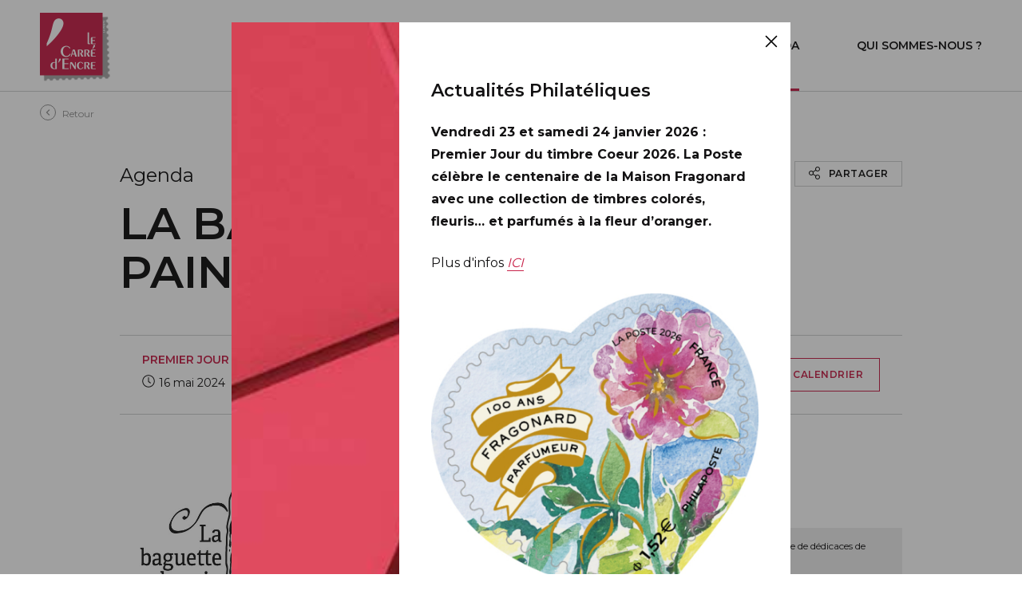

--- FILE ---
content_type: text/html; charset=UTF-8
request_url: https://www.lecarredencre.fr/agenda/la-baguette-de-pain-francaise/
body_size: 16562
content:
<!DOCTYPE html>
<html lang="fr">
<head>
	<meta charset="UTF-8">
	<meta http-equiv="X-UA-Compatible" content="IE=edge">
	<meta name="viewport" content="width=device-width, initial-scale=1.0">
	<link href="https://fonts.googleapis.com/css2?family=Montserrat:wght@400;600;700&display=swap" rel="stylesheet"> 
	<link href="https://www.lecarredencre.fr/wp-content/themes/carredencre/assets/css/style.min.css?v=5" rel="stylesheet">
	<link rel="apple-touch-icon" sizes="180x180" href="https://www.lecarredencre.fr/wp-content/themes/carredencre/assets/img/favicon/apple-touch-icon.png">
	<link rel="icon" type="image/png" sizes="32x32" href="https://www.lecarredencre.fr/wp-content/themes/carredencre/assets/img/favicon/favicon-32x32.png">
	<link rel="icon" type="image/png" sizes="16x16" href="https://www.lecarredencre.fr/wp-content/themes/carredencre/assets/img/favicon/favicon-16x16.png">
	<script type="text/javascript" src="https://www.lecarredencre.fr/wp-content/themes/carredencre/assets/js/tarteaucitron/tarteaucitron.js?v1"></script>
	<meta name='robots' content='max-image-preview:large' />
	<style>img:is([sizes="auto" i], [sizes^="auto," i]) { contain-intrinsic-size: 3000px 1500px }</style>
	<style id='classic-theme-styles-inline-css' type='text/css'>
/*! This file is auto-generated */
.wp-block-button__link{color:#fff;background-color:#32373c;border-radius:9999px;box-shadow:none;text-decoration:none;padding:calc(.667em + 2px) calc(1.333em + 2px);font-size:1.125em}.wp-block-file__button{background:#32373c;color:#fff;text-decoration:none}
</style>
<style id='global-styles-inline-css' type='text/css'>
:root{--wp--preset--aspect-ratio--square: 1;--wp--preset--aspect-ratio--4-3: 4/3;--wp--preset--aspect-ratio--3-4: 3/4;--wp--preset--aspect-ratio--3-2: 3/2;--wp--preset--aspect-ratio--2-3: 2/3;--wp--preset--aspect-ratio--16-9: 16/9;--wp--preset--aspect-ratio--9-16: 9/16;--wp--preset--color--black: #000000;--wp--preset--color--cyan-bluish-gray: #abb8c3;--wp--preset--color--white: #ffffff;--wp--preset--color--pale-pink: #f78da7;--wp--preset--color--vivid-red: #cf2e2e;--wp--preset--color--luminous-vivid-orange: #ff6900;--wp--preset--color--luminous-vivid-amber: #fcb900;--wp--preset--color--light-green-cyan: #7bdcb5;--wp--preset--color--vivid-green-cyan: #00d084;--wp--preset--color--pale-cyan-blue: #8ed1fc;--wp--preset--color--vivid-cyan-blue: #0693e3;--wp--preset--color--vivid-purple: #9b51e0;--wp--preset--gradient--vivid-cyan-blue-to-vivid-purple: linear-gradient(135deg,rgba(6,147,227,1) 0%,rgb(155,81,224) 100%);--wp--preset--gradient--light-green-cyan-to-vivid-green-cyan: linear-gradient(135deg,rgb(122,220,180) 0%,rgb(0,208,130) 100%);--wp--preset--gradient--luminous-vivid-amber-to-luminous-vivid-orange: linear-gradient(135deg,rgba(252,185,0,1) 0%,rgba(255,105,0,1) 100%);--wp--preset--gradient--luminous-vivid-orange-to-vivid-red: linear-gradient(135deg,rgba(255,105,0,1) 0%,rgb(207,46,46) 100%);--wp--preset--gradient--very-light-gray-to-cyan-bluish-gray: linear-gradient(135deg,rgb(238,238,238) 0%,rgb(169,184,195) 100%);--wp--preset--gradient--cool-to-warm-spectrum: linear-gradient(135deg,rgb(74,234,220) 0%,rgb(151,120,209) 20%,rgb(207,42,186) 40%,rgb(238,44,130) 60%,rgb(251,105,98) 80%,rgb(254,248,76) 100%);--wp--preset--gradient--blush-light-purple: linear-gradient(135deg,rgb(255,206,236) 0%,rgb(152,150,240) 100%);--wp--preset--gradient--blush-bordeaux: linear-gradient(135deg,rgb(254,205,165) 0%,rgb(254,45,45) 50%,rgb(107,0,62) 100%);--wp--preset--gradient--luminous-dusk: linear-gradient(135deg,rgb(255,203,112) 0%,rgb(199,81,192) 50%,rgb(65,88,208) 100%);--wp--preset--gradient--pale-ocean: linear-gradient(135deg,rgb(255,245,203) 0%,rgb(182,227,212) 50%,rgb(51,167,181) 100%);--wp--preset--gradient--electric-grass: linear-gradient(135deg,rgb(202,248,128) 0%,rgb(113,206,126) 100%);--wp--preset--gradient--midnight: linear-gradient(135deg,rgb(2,3,129) 0%,rgb(40,116,252) 100%);--wp--preset--font-size--small: 13px;--wp--preset--font-size--medium: 20px;--wp--preset--font-size--large: 36px;--wp--preset--font-size--x-large: 42px;--wp--preset--spacing--20: 0.44rem;--wp--preset--spacing--30: 0.67rem;--wp--preset--spacing--40: 1rem;--wp--preset--spacing--50: 1.5rem;--wp--preset--spacing--60: 2.25rem;--wp--preset--spacing--70: 3.38rem;--wp--preset--spacing--80: 5.06rem;--wp--preset--shadow--natural: 6px 6px 9px rgba(0, 0, 0, 0.2);--wp--preset--shadow--deep: 12px 12px 50px rgba(0, 0, 0, 0.4);--wp--preset--shadow--sharp: 6px 6px 0px rgba(0, 0, 0, 0.2);--wp--preset--shadow--outlined: 6px 6px 0px -3px rgba(255, 255, 255, 1), 6px 6px rgba(0, 0, 0, 1);--wp--preset--shadow--crisp: 6px 6px 0px rgba(0, 0, 0, 1);}:where(.is-layout-flex){gap: 0.5em;}:where(.is-layout-grid){gap: 0.5em;}body .is-layout-flex{display: flex;}.is-layout-flex{flex-wrap: wrap;align-items: center;}.is-layout-flex > :is(*, div){margin: 0;}body .is-layout-grid{display: grid;}.is-layout-grid > :is(*, div){margin: 0;}:where(.wp-block-columns.is-layout-flex){gap: 2em;}:where(.wp-block-columns.is-layout-grid){gap: 2em;}:where(.wp-block-post-template.is-layout-flex){gap: 1.25em;}:where(.wp-block-post-template.is-layout-grid){gap: 1.25em;}.has-black-color{color: var(--wp--preset--color--black) !important;}.has-cyan-bluish-gray-color{color: var(--wp--preset--color--cyan-bluish-gray) !important;}.has-white-color{color: var(--wp--preset--color--white) !important;}.has-pale-pink-color{color: var(--wp--preset--color--pale-pink) !important;}.has-vivid-red-color{color: var(--wp--preset--color--vivid-red) !important;}.has-luminous-vivid-orange-color{color: var(--wp--preset--color--luminous-vivid-orange) !important;}.has-luminous-vivid-amber-color{color: var(--wp--preset--color--luminous-vivid-amber) !important;}.has-light-green-cyan-color{color: var(--wp--preset--color--light-green-cyan) !important;}.has-vivid-green-cyan-color{color: var(--wp--preset--color--vivid-green-cyan) !important;}.has-pale-cyan-blue-color{color: var(--wp--preset--color--pale-cyan-blue) !important;}.has-vivid-cyan-blue-color{color: var(--wp--preset--color--vivid-cyan-blue) !important;}.has-vivid-purple-color{color: var(--wp--preset--color--vivid-purple) !important;}.has-black-background-color{background-color: var(--wp--preset--color--black) !important;}.has-cyan-bluish-gray-background-color{background-color: var(--wp--preset--color--cyan-bluish-gray) !important;}.has-white-background-color{background-color: var(--wp--preset--color--white) !important;}.has-pale-pink-background-color{background-color: var(--wp--preset--color--pale-pink) !important;}.has-vivid-red-background-color{background-color: var(--wp--preset--color--vivid-red) !important;}.has-luminous-vivid-orange-background-color{background-color: var(--wp--preset--color--luminous-vivid-orange) !important;}.has-luminous-vivid-amber-background-color{background-color: var(--wp--preset--color--luminous-vivid-amber) !important;}.has-light-green-cyan-background-color{background-color: var(--wp--preset--color--light-green-cyan) !important;}.has-vivid-green-cyan-background-color{background-color: var(--wp--preset--color--vivid-green-cyan) !important;}.has-pale-cyan-blue-background-color{background-color: var(--wp--preset--color--pale-cyan-blue) !important;}.has-vivid-cyan-blue-background-color{background-color: var(--wp--preset--color--vivid-cyan-blue) !important;}.has-vivid-purple-background-color{background-color: var(--wp--preset--color--vivid-purple) !important;}.has-black-border-color{border-color: var(--wp--preset--color--black) !important;}.has-cyan-bluish-gray-border-color{border-color: var(--wp--preset--color--cyan-bluish-gray) !important;}.has-white-border-color{border-color: var(--wp--preset--color--white) !important;}.has-pale-pink-border-color{border-color: var(--wp--preset--color--pale-pink) !important;}.has-vivid-red-border-color{border-color: var(--wp--preset--color--vivid-red) !important;}.has-luminous-vivid-orange-border-color{border-color: var(--wp--preset--color--luminous-vivid-orange) !important;}.has-luminous-vivid-amber-border-color{border-color: var(--wp--preset--color--luminous-vivid-amber) !important;}.has-light-green-cyan-border-color{border-color: var(--wp--preset--color--light-green-cyan) !important;}.has-vivid-green-cyan-border-color{border-color: var(--wp--preset--color--vivid-green-cyan) !important;}.has-pale-cyan-blue-border-color{border-color: var(--wp--preset--color--pale-cyan-blue) !important;}.has-vivid-cyan-blue-border-color{border-color: var(--wp--preset--color--vivid-cyan-blue) !important;}.has-vivid-purple-border-color{border-color: var(--wp--preset--color--vivid-purple) !important;}.has-vivid-cyan-blue-to-vivid-purple-gradient-background{background: var(--wp--preset--gradient--vivid-cyan-blue-to-vivid-purple) !important;}.has-light-green-cyan-to-vivid-green-cyan-gradient-background{background: var(--wp--preset--gradient--light-green-cyan-to-vivid-green-cyan) !important;}.has-luminous-vivid-amber-to-luminous-vivid-orange-gradient-background{background: var(--wp--preset--gradient--luminous-vivid-amber-to-luminous-vivid-orange) !important;}.has-luminous-vivid-orange-to-vivid-red-gradient-background{background: var(--wp--preset--gradient--luminous-vivid-orange-to-vivid-red) !important;}.has-very-light-gray-to-cyan-bluish-gray-gradient-background{background: var(--wp--preset--gradient--very-light-gray-to-cyan-bluish-gray) !important;}.has-cool-to-warm-spectrum-gradient-background{background: var(--wp--preset--gradient--cool-to-warm-spectrum) !important;}.has-blush-light-purple-gradient-background{background: var(--wp--preset--gradient--blush-light-purple) !important;}.has-blush-bordeaux-gradient-background{background: var(--wp--preset--gradient--blush-bordeaux) !important;}.has-luminous-dusk-gradient-background{background: var(--wp--preset--gradient--luminous-dusk) !important;}.has-pale-ocean-gradient-background{background: var(--wp--preset--gradient--pale-ocean) !important;}.has-electric-grass-gradient-background{background: var(--wp--preset--gradient--electric-grass) !important;}.has-midnight-gradient-background{background: var(--wp--preset--gradient--midnight) !important;}.has-small-font-size{font-size: var(--wp--preset--font-size--small) !important;}.has-medium-font-size{font-size: var(--wp--preset--font-size--medium) !important;}.has-large-font-size{font-size: var(--wp--preset--font-size--large) !important;}.has-x-large-font-size{font-size: var(--wp--preset--font-size--x-large) !important;}
:where(.wp-block-post-template.is-layout-flex){gap: 1.25em;}:where(.wp-block-post-template.is-layout-grid){gap: 1.25em;}
:where(.wp-block-columns.is-layout-flex){gap: 2em;}:where(.wp-block-columns.is-layout-grid){gap: 2em;}
:root :where(.wp-block-pullquote){font-size: 1.5em;line-height: 1.6;}
</style>
<meta property="og:url" content="https://www.lecarredencre.fr/agenda/la-baguette-de-pain-francaise/"/>
<meta property="og:title" content="LA BAGUETTE DE PAIN FRANÇAISE" />
<meta property="og:description" content="..." />
<meta property="og:type" content="article" />
<meta property="og:image" content="https://www.lecarredencre.fr/wp-content/uploads/2024/03/TAD-BAGUETTE-PARIS.jpg" />
<meta name="description" content="Le 17 mai 2024, La Poste émet un timbre illustré…..." />
<title>LA BAGUETTE DE PAIN FRANÇAISE | Le carré d&#039;encre</title> 

	<script>
		var tarteaucitronForceExpire = 180;
	  var tarteaucitronForceLanguage = "fr";

	  tarteaucitron.init({
      "hashtag": "#tarteaucitron", /* Automatically open the panel with the hashtag */
      "highPrivacy": true, /* disabling the auto consent feature on navigation? */
      "orientation": "bottom", /* the big banner should be on 'top' or 'bottom'? */
      "adblocker": false, /* Display a message if an adblocker is detected */
      "showAlertSmall": false, /* show the small banner on bottom right? */
      "cookieslist": true, /* Display the list of cookies installed ? */
      "removeCredit": false, /* remove the credit link? */
      "handleBrowserDNTRequest": false, /* Deny everything if DNT is on */
      //"cookieDomain": ".example.com" /* Domain name on which the cookie for the subdomains will be placed */
			"showIcon": false,
	  });

		/*tarteaucitron.user.analyticsUa = 'UA-121788374-1';
		tarteaucitron.user.analyticsMore = function () {  };
		tarteaucitron.user.analyticsUaCreate = {  };
		tarteaucitron.user.analyticsAnonymizeIp = true;
		tarteaucitron.user.analyticsPageView = {  };
		tarteaucitron.user.analyticsMore = function () { };
		(tarteaucitron.job = tarteaucitron.job || []).push('analytics');*/
		//(tarteaucitron.job = tarteaucitron.job || []).push('youtube');
	</script>
	
	
<!-- Matomo -->
<script>
  var _paq = window._paq = window._paq || [];
  /* tracker methods like "setCustomDimension" should be called before "trackPageView" */
  _paq.push(['trackPageView']);
  _paq.push(['enableLinkTracking']);
  (function() {
    var u="https://livestat.fr/matomo/";
    _paq.push(['setTrackerUrl', u+'matomo.php']);
    _paq.push(['setSiteId', '8']);
    var d=document, g=d.createElement('script'), s=d.getElementsByTagName('script')[0];
    g.async=true; g.src=u+'matomo.js'; s.parentNode.insertBefore(g,s);
  })();
</script>
<!-- End Matomo Code -->

	
	
</head>

<body>
	<svg xmlns="http://www.w3.org/2000/svg" xmlns:xlink="http://www.w3.org/1999/xlink" class="is-hidden">
	<symbol id="angle-left" viewBox="0 0 192 512">
		<path fill="currentColor" d="M4.2 247.5L151 99.5c4.7-4.7 12.3-4.7 17 0l19.8 19.8c4.7 4.7 4.7 12.3 0 17L69.3 256l118.5 119.7c4.7 4.7 4.7 12.3 0 17L168 412.5c-4.7 4.7-12.3 4.7-17 0L4.2 264.5c-4.7-4.7-4.7-12.3 0-17z"></path>
	</symbol>
	<symbol id="angle-down" viewBox="0 0 320 512">
		<path fill="currentColor" d="M151.5 347.8L3.5 201c-4.7-4.7-4.7-12.3 0-17l19.8-19.8c4.7-4.7 12.3-4.7 17 0L160 282.7l119.7-118.5c4.7-4.7 12.3-4.7 17 0l19.8 19.8c4.7 4.7 4.7 12.3 0 17l-148 146.8c-4.7 4.7-12.3 4.7-17 0z"></path>
	</symbol>
	<symbol id="arrow-right" viewBox="0 0 512 512">
		<path fill="currentColor" d="M290.678,57.679l-7.07,7.07c-4.687,4.687-4.687,12.285-0.001,16.971L440.887,239H22.001c-6.627,0-12,5.373-12,12l0,10 c0,6.627,5.373,12,12,12h418.887L283.606,430.281c-4.686,4.687-4.686,12.283,0,16.972l7.071,7.069c4.686,4.687,12.284,4.687,16.97,0 l189.838-189.837c4.687-4.687,4.687-12.284,0-16.971L307.647,57.678C302.962,52.992,295.363,52.992,290.678,57.679z"/>
	</symbol>
	<symbol id="calendar" viewBox="0 0 512 512">
		<path fill="currentColor" d="M492,60.163h-98.489V40c0-11.046-8.954-20-20-20c-11.046,0-20,8.954-20,20v20.163H158.489V40c0-11.046-8.954-20-20-20 s-20,8.954-20,20v20.163H20c-11.046,0-20,8.955-20,20V472c0,11.045,8.954,20,20,20h472c11.046,0,20-8.955,20-20V80.163 C512,69.118,503.046,60.163,492,60.163z M472,452H40V100.163h78.489v20.164c0,11.046,8.954,20,20,20s20-8.954,20-20v-20.164 H353.51v20.164c0,11.046,8.954,20,20,20c11.046,0,20-8.954,20-20v-20.164H472V452z"/>
		<circle fill="currentColor" cx="256" cy="234.95" r="27"/>
		<circle fill="currentColor" cx="256" cy="352.46" r="27"/>
		<circle fill="currentColor" cx="138.49" cy="234.95" r="27"/>
		<circle fill="currentColor" cx="373.51" cy="234.95" r="27"/>
		<circle fill="currentColor" cx="138.49" cy="352.46" r="27"/>
		<circle fill="currentColor" cx="373.51" cy="352.46" r="27"/>
	</symbol>
	<symbol id="clock" viewBox="0 0 512 512">
		<path fill="currentColor" d="M256 8C119 8 8 119 8 256s111 248 248 248 248-111 248-248S393 8 256 8zm216 248c0 118.7-96.1 216-216 216-118.7 0-216-96.1-216-216 0-118.7 96.1-216 216-216 118.7 0 216 96.1 216 216zm-148.9 88.3l-81.2-59c-3.1-2.3-4.9-5.9-4.9-9.7V116c0-6.6 5.4-12 12-12h14c6.6 0 12 5.4 12 12v146.3l70.5 51.3c5.4 3.9 6.5 11.4 2.6 16.8l-8.2 11.3c-3.9 5.3-11.4 6.5-16.8 2.6z"></path>
	</symbol>
	<symbol id="close" viewBox="0 0 320 512">
		<polygon fill="currentColor" points="317.69 119.94 295.06 97.31 160 232.37 24.94 97.31 2.31 119.94 137.37 255 2.31 390.06 24.94 412.69 160 277.63 295.06 412.69 317.69 390.06 182.63 255 317.69 119.94"/>
	</symbol>
	<symbol id="download" viewBox="0 0 448 512">
		<path fill="currentColor" d="M347.5 268.5l-115 115.1c-4.7 4.7-12.3 4.7-17 0l-115-115.1c-4.7-4.7-4.7-12.3 0-17l6.9-6.9c4.7-4.7 12.5-4.7 17.1.2l82.5 85.6V140c0-6.6 5.4-12 12-12h10c6.6 0 12 5.4 12 12v190.3l82.5-85.6c4.7-4.8 12.4-4.9 17.1-.2l6.9 6.9c4.7 4.8 4.7 12.4 0 17.1zM448 80v352c0 26.5-21.5 48-48 48H48c-26.5 0-48-21.5-48-48V80c0-26.5 21.5-48 48-48h352c26.5 0 48 21.5 48 48zm-32 0c0-8.8-7.2-16-16-16H48c-8.8 0-16 7.2-16 16v352c0 8.8 7.2 16 16 16h352c8.8 0 16-7.2 16-16V80z"></path>
	</symbol>
	<symbol id="edit" viewBox="0 0 512 512">
		<path fill="currentColor" d="M368,512H80c-44.1,0-80-35.9-80-80V144c0-44.1,35.9-80,80-80h127c8.8,0,16,7.2,16,16s-7.2,16-16,16H80 c-26.5,0-48,21.5-48,48v288c0,26.5,21.5,48,48,48h288c26.5,0,48-21.5,48-48V305c0-8.8,7.2-16,16-16s16,7.2,16,16v127 C448,476.1,412.1,512,368,512z M175.8,222.2c-8.6,8.7-14.9,19.4-18.3,31.2l-28.6,100c-2.4,8.4,0,17.4,6.1,22.7 c6.2,7,15.2,9.4,23.6,7l100-28.6c11.8-3.4,22.5-9.7,31.2-18.3L487,138.9c28.1-28.1,28.1-73.7,0-101.8L474.9,25 c-28.1-28.1-73.7-28.1-101.8,0L175.8,222.2z M376.5,66.8l19.2-19.2c7.6-7.6,17.6-11.7,28.2-11.7c10.5,0,20.5,4.3,27.5,11.7 l12.8,11.9l0.2,0.2c7.7,7.7,12,18.3,11.7,29.1c-0.3,10.3-4.5,19.8-11.9,26.7l-18.9,20.1L376.5,66.8z M188.3,262.3 c1.8-6.6,5.3-12.4,10.2-17.4L353.9,89.4l68.7,68.7L267.1,313.5c-4.9,4.9-10.8,8.3-17.4,10.2l-86.2,24.8L188.3,262.3z"/>
	</symbol>
	<symbol id="envelope" viewBox="0 0 512 512">
		<path fill="currentColor" d="M464 64H48C21.49 64 0 85.49 0 112v288c0 26.51 21.49 48 48 48h416c26.51 0 48-21.49 48-48V112c0-26.51-21.49-48-48-48zm0 48v40.805c-22.422 18.259-58.168 46.651-134.587 106.49-16.841 13.247-50.201 45.072-73.413 44.701-23.208.375-56.579-31.459-73.413-44.701C106.18 199.465 70.425 171.067 48 152.805V112h416zM48 400V214.398c22.914 18.251 55.409 43.862 104.938 82.646 21.857 17.205 60.134 55.186 103.062 54.955 42.717.231 80.509-37.199 103.053-54.947 49.528-38.783 82.032-64.401 104.947-82.653V400H48z"/>
	</symbol>
	<symbol id="magnifier" viewBox="0 0 512 512">
		<path fill="currentColor" d="M508.5 468.9L387.1 347.5c-2.3-2.3-5.3-3.5-8.5-3.5h-13.2c31.5-36.5 50.6-84 50.6-136C416 93.1 322.9 0 208 0S0 93.1 0 208s93.1 208 208 208c52 0 99.5-19.1 136-50.6v13.2c0 3.2 1.3 6.2 3.5 8.5l121.4 121.4c4.7 4.7 12.3 4.7 17 0l22.6-22.6c4.7-4.7 4.7-12.3 0-17zM208 368c-88.4 0-160-71.6-160-160S119.6 48 208 48s160 71.6 160 160-71.6 160-160 160z"></path>
	</symbol>
	<symbol id="marker" viewBox="0 0 384 512">
		<path fill="currentColor" d="M192 96c-52.935 0-96 43.065-96 96s43.065 96 96 96 96-43.065 96-96-43.065-96-96-96zm0 160c-35.29 0-64-28.71-64-64s28.71-64 64-64 64 28.71 64 64-28.71 64-64 64zm0-256C85.961 0 0 85.961 0 192c0 77.413 26.97 99.031 172.268 309.67 9.534 13.772 29.929 13.774 39.465 0C357.03 291.031 384 269.413 384 192 384 85.961 298.039 0 192 0zm0 473.931C52.705 272.488 32 256.494 32 192c0-42.738 16.643-82.917 46.863-113.137S149.262 32 192 32s82.917 16.643 113.137 46.863S352 149.262 352 192c0 64.49-20.692 80.47-160 281.931z"></path>
	</symbol>
	<symbol id="phone" viewBox="0 0 512 512">
		<path fill="currentColor" d="M493.09 351.3L384.7 304.8a31.36 31.36 0 0 0-36.5 8.9l-44.1 53.9A350 350 0 0 1 144.5 208l53.9-44.1a31.35 31.35 0 0 0 8.9-36.49l-46.5-108.5A31.33 31.33 0 0 0 125 .81L24.2 24.11A31.05 31.05 0 0 0 0 54.51C0 307.8 205.3 512 457.49 512A31.23 31.23 0 0 0 488 487.7L511.19 387a31.21 31.21 0 0 0-18.1-35.7zM456.89 480C222.4 479.7 32.3 289.7 32.1 55.21l99.6-23 46 107.39-72.8 59.5C153.3 302.3 209.4 358.6 313 407.2l59.5-72.8 107.39 46z"></path>
	</symbol>
	<symbol id="play" viewBox="0 0 448 512">
		<path fill="currentColor" d="M424.4 214.7L72.4 6.6C43.8-10.3 0 6.1 0 47.9V464c0 37.5 40.7 60.1 72.4 41.3l352-208c31.4-18.5 31.5-64.1 0-82.6z"></path>
	</symbol>
	<symbol id="plus" viewBox="0 0 384 512">
		<path d="M376 232H216V72c0-4.42-3.58-8-8-8h-32c-4.42 0-8 3.58-8 8v160H8c-4.42 0-8 3.58-8 8v32c0 4.42 3.58 8 8 8h160v160c0 4.42 3.58 8 8 8h32c4.42 0 8-3.58 8-8V280h160c4.42 0 8-3.58 8-8v-32c0-4.42-3.58-8-8-8z"></path>
	</symbol>
	<symbol id="plus-circle" viewBox="0 0 512 512">
		<path d="M384 250v12c0 6.6-5.4 12-12 12h-98v98c0 6.6-5.4 12-12 12h-12c-6.6 0-12-5.4-12-12v-98h-98c-6.6 0-12-5.4-12-12v-12c0-6.6 5.4-12 12-12h98v-98c0-6.6 5.4-12 12-12h12c6.6 0 12 5.4 12 12v98h98c6.6 0 12 5.4 12 12zm120 6c0 137-111 248-248 248S8 393 8 256 119 8 256 8s248 111 248 248zm-32 0c0-119.9-97.3-216-216-216-119.9 0-216 97.3-216 216 0 119.9 97.3 216 216 216 119.9 0 216-97.3 216-216z"></path>
	</symbol>
	<symbol id="plus-square" viewBox="0 0 448 512">
		<path d="M400 64c8.8 0 16 7.2 16 16v352c0 8.8-7.2 16-16 16H48c-8.8 0-16-7.2-16-16V80c0-8.8 7.2-16 16-16h352m0-32H48C21.5 32 0 53.5 0 80v352c0 26.5 21.5 48 48 48h352c26.5 0 48-21.5 48-48V80c0-26.5-21.5-48-48-48zm-60 206h-98v-98c0-6.6-5.4-12-12-12h-12c-6.6 0-12 5.4-12 12v98h-98c-6.6 0-12 5.4-12 12v12c0 6.6 5.4 12 12 12h98v98c0 6.6 5.4 12 12 12h12c6.6 0 12-5.4 12-12v-98h98c6.6 0 12-5.4 12-12v-12c0-6.6-5.4-12-12-12z"></path>
	</symbol>
	<symbol id="power-off" viewBox="0 0 512 512">
		<path fill="currentColor" d="M388.5 46.3C457.9 90.3 504 167.8 504 256c0 136.8-110.8 247.7-247.5 248C120 504.3 8.2 393 8 256.4 7.9 168 54 90.3 123.5 46.3c5.8-3.7 13.5-1.8 16.9 4.2l3.9 7c3.1 5.6 1.3 12.6-4.1 16C79.9 112 40 179.6 40 256c0 119.9 97.3 216 216 216 119.9 0 216-97.3 216-216 0-77-40.1-144.2-100.3-182.4-5.4-3.4-7.2-10.5-4.1-16l3.9-7c3.4-6.1 11.2-7.9 17-4.3zM272 276V12c0-6.6-5.4-12-12-12h-8c-6.6 0-12 5.4-12 12v264c0 6.6 5.4 12 12 12h8c6.6 0 12-5.4 12-12z"></path>
	</symbol>
	<symbol id="printer" viewBox="0 0 512 512">
		<path fill="currentColor" d="M432 192h-16v-82.75c0-8.49-3.37-16.62-9.37-22.63L329.37 9.37c-6-6-14.14-9.37-22.63-9.37H126.48C109.64 0 96 14.33 96 32v160H80c-44.18 0-80 35.82-80 80v96c0 8.84 7.16 16 16 16h80v112c0 8.84 7.16 16 16 16h288c8.84 0 16-7.16 16-16V384h80c8.84 0 16-7.16 16-16v-96c0-44.18-35.82-80-80-80zM320 45.25L370.75 96H320V45.25zM128.12 32H288v64c0 17.67 14.33 32 32 32h64v64H128.02l.1-160zM384 480H128v-96h256v96zm96-128H32v-80c0-26.47 21.53-48 48-48h352c26.47 0 48 21.53 48 48v80zm-80-88c-13.25 0-24 10.74-24 24 0 13.25 10.75 24 24 24s24-10.75 24-24c0-13.26-10.75-24-24-24z"></path>
	</symbol>
	<symbol id="question" viewBox="0 0 384 512">
		<path fill="currentColor" d="M202.021 0C122.202 0 70.503 32.703 29.914 91.026c-7.363 10.58-5.093 25.086 5.178 32.874l43.138 32.709c10.373 7.865 25.132 6.026 33.253-4.148 25.049-31.381 43.63-49.449 82.757-49.449 30.764 0 68.816 19.799 68.816 49.631 0 22.552-18.617 34.134-48.993 51.164-35.423 19.86-82.299 44.576-82.299 106.405V320c0 13.255 10.745 24 24 24h72.471c13.255 0 24-10.745 24-24v-5.773c0-42.86 125.268-44.645 125.268-160.627C377.504 66.256 286.902 0 202.021 0zM192 373.459c-38.196 0-69.271 31.075-69.271 69.271 0 38.195 31.075 69.27 69.271 69.27s69.271-31.075 69.271-69.271-31.075-69.27-69.271-69.27z"></path>
	</symbol>
	<symbol id="share" viewBox="0 0 448 512">
		<path fill="currentColor" d="M352 320c-28.6 0-54.2 12.5-71.8 32.3l-95.5-59.7c9.6-23.4 9.7-49.8 0-73.2l95.5-59.7c17.6 19.8 43.2 32.3 71.8 32.3 53 0 96-43 96-96S405 0 352 0s-96 43-96 96c0 13 2.6 25.3 7.2 36.6l-95.5 59.7C150.2 172.5 124.6 160 96 160c-53 0-96 43-96 96s43 96 96 96c28.6 0 54.2-12.5 71.8-32.3l95.5 59.7c-4.7 11.3-7.2 23.6-7.2 36.6 0 53 43 96 96 96s96-43 96-96c-.1-53-43.1-96-96.1-96zm0-288c35.3 0 64 28.7 64 64s-28.7 64-64 64-64-28.7-64-64 28.7-64 64-64zM96 320c-35.3 0-64-28.7-64-64s28.7-64 64-64 64 28.7 64 64-28.7 64-64 64zm256 160c-35.3 0-64-28.7-64-64s28.7-64 64-64 64 28.7 64 64-28.7 64-64 64z"></path>
	</symbol>	
	<!-- <symbol id="signature" viewBox="0 0 512 512">
		<path fill="currentColor" d="M485,461c-22.66,0-28.7-8-36.35-18-7-9.27-16.68-22-37.26-22-18.79,0-29.41,12.8-37.94,23.08S359.76,460,350,460c-8.79,0-12.19-5.28-19.17-29.72-3.33-11.64-6.76-23.67-13.46-33.75C308.46,383.1,295.19,376,279,376c-23.64,0-44.18,16.81-68,36.28C180.26,437.46,145.39,466,96,466c-13,0-22.48-3.52-28.95-10.75-7-7.87-11-21-11.61-37.34,28.51-3.2,90.71-18,156.61-83.91l30.76-30.76L413.93,132.12a52,52,0,0,0,0-73.54l-29.7-29.7a52,52,0,0,0-73.53,0l-49.5,49.5L234.33,51.51a26,26,0,0,0-36.77,0l-99,99a8,8,0,0,0,0,11.31l11.32,11.32a8,8,0,0,0,11.31,0l94.75-94.75L238.57,101l-99,99-30.77,30.76C32.66,306.91,24.74,378.1,24.1,398.1c-2.26,24.5-.39,56.67,19.09,78.47C55.9,490.79,73.67,498,96,498c60.81,0,102.11-33.8,135.3-61,18.25-14.93,35.48-29,47.7-29,10,0,13.76,5.52,21.06,31.06,3.23,11.34,6.58,23.05,13,32.82C321.62,485,334.41,492,350,492c25.26,0,38.44-15.88,48.07-27.48,6.5-7.83,9.93-11.52,13.32-11.52,4.17,0,5.49,1,11.77,9.32C432.44,474.54,446.46,493,485,493h6V461ZM333.32,51.51a20,20,0,0,1,28.29,0l29.7,29.69a20,20,0,0,1,0,28.29L341.81,159l-58-58ZM131.44,253.39l30.76-30.76,99-99,58,58-99,99-30.77,30.76c-40.44,40.44-78.71,58.78-103.69,67a176.76,176.76,0,0,1-28.33,6.94C61.29,360,76,308.78,131.44,253.39Z"/>
	</symbol> -->
	<symbol id="signature" viewBox="0 0 512 512">
		<path fill="currentColor" d="M493.87 95.6L416.4 18.13C404.32 6.04 388.48 0 372.64 0c-15.84 0-31.68 6.04-43.76 18.13l-92.45 92.45-99.83 28.21a64.003 64.003 0 0 0-43.31 41.35L0 460l52 52 279.86-93.29a64.003 64.003 0 0 0 41.35-43.31l28.21-99.83 92.45-92.45c24.17-24.17 24.17-63.35 0-87.52zM342.42 366.7a31.985 31.985 0 0 1-20.68 21.66l-261.1 87.03-.7-.7L175.7 358.93c9.52 5.62 20.47 9.07 32.3 9.07 35.28 0 64-28.7 64-64s-28.72-64-64-64-64 28.7-64 64c0 11.83 3.45 22.79 9.07 32.31L37.32 452.06l-.71-.7 87.03-261.1a31.986 31.986 0 0 1 21.66-20.68l99.83-28.21 1.25-.36 124.6 124.6-.35 1.25-28.21 99.84zM176 304c0-17.64 14.34-32 32-32s32 14.36 32 32-14.34 32-32 32-32-14.36-32-32zm295.25-143.51l-80.06 80.06-119.75-119.73 80.07-80.06c11.67-11.67 30.58-11.69 42.27 0l77.47 77.47c11.65 11.65 11.65 30.61 0 42.26z"></path>
	</symbol>
	<symbol id="star" viewBox="0 0 576 512">
		<path d="M528.1 171.5L382 150.2 316.7 17.8c-11.7-23.6-45.6-23.9-57.4 0L194 150.2 47.9 171.5c-26.2 3.8-36.7 36.1-17.7 54.6l105.7 103-25 145.5c-4.5 26.3 23.2 46 46.4 33.7L288 439.6l130.7 68.7c23.2 12.2 50.9-7.4 46.4-33.7l-25-145.5 105.7-103c19-18.5 8.5-50.8-17.7-54.6zM405.8 317.9l27.8 162L288 403.5 142.5 480l27.8-162L52.5 203.1l162.7-23.6L288 32l72.8 147.5 162.7 23.6-117.7 114.8z"></path>
	</symbol>
	<symbol id="user" viewBox="0 0 448 512">
		<path fill="currentColor" d="M272 304h-96C78.8 304 0 382.8 0 480c0 17.67 14.33 32 32 32h384c17.67 0 32-14.33 32-32C448 382.8 369.2 304 272 304zM48.99 464C56.89 400.9 110.8 352 176 352h96c65.16 0 119.1 48.95 127 112H48.99zM224 256c70.69 0 128-57.31 128-128c0-70.69-57.31-128-128-128S96 57.31 96 128C96 198.7 153.3 256 224 256zM224 48c44.11 0 80 35.89 80 80c0 44.11-35.89 80-80 80S144 172.1 144 128C144 83.89 179.9 48 224 48z"/>
	</symbol>
	<symbol id="zoom" viewBox="0 0 512 512">
		<path fill="currentColor" d="M319.8 204v8c0 6.6-5.4 12-12 12h-84v84c0 6.6-5.4 12-12 12h-8c-6.6 0-12-5.4-12-12v-84h-84c-6.6 0-12-5.4-12-12v-8c0-6.6 5.4-12 12-12h84v-84c0-6.6 5.4-12 12-12h8c6.6 0 12 5.4 12 12v84h84c6.6 0 12 5.4 12 12zm188.5 293L497 508.3c-4.7 4.7-12.3 4.7-17 0l-129-129c-2.3-2.3-3.5-5.3-3.5-8.5v-8.5C310.6 395.7 261.7 416 208 416 93.8 416 1.5 324.9 0 210.7-1.5 93.7 93.7-1.5 210.7 0 324.9 1.5 416 93.8 416 208c0 53.7-20.3 102.6-53.7 139.5h8.5c3.2 0 6.2 1.3 8.5 3.5l129 129c4.7 4.7 4.7 12.3 0 17zM384 208c0-97.3-78.7-176-176-176S32 110.7 32 208s78.7 176 176 176 176-78.7 176-176z"></path>
	</symbol>
	<symbol id="facebook" viewBox="0 0 264 512">
		<path fill="currentColor" d="M76.7 512V283H0v-91h76.7v-71.7C76.7 42.4 124.3 0 193.8 0c33.3 0 61.9 2.5 70.2 3.6V85h-48.2c-37.8 0-45.1 18-45.1 44.3V192H256l-11.7 91h-73.6v229"></path>
	</symbol>
	<symbol id="instagram" viewBox="0 0 448 512">
		<path fill="currentColor" d="M224.1 141c-63.6 0-114.9 51.3-114.9 114.9s51.3 114.9 114.9 114.9S339 319.5 339 255.9 287.7 141 224.1 141zm0 189.6c-41.1 0-74.7-33.5-74.7-74.7s33.5-74.7 74.7-74.7 74.7 33.5 74.7 74.7-33.6 74.7-74.7 74.7zm146.4-194.3c0 14.9-12 26.8-26.8 26.8-14.9 0-26.8-12-26.8-26.8s12-26.8 26.8-26.8 26.8 12 26.8 26.8zm76.1 27.2c-1.7-35.9-9.9-67.7-36.2-93.9-26.2-26.2-58-34.4-93.9-36.2-37-2.1-147.9-2.1-184.9 0-35.8 1.7-67.6 9.9-93.9 36.1s-34.4 58-36.2 93.9c-2.1 37-2.1 147.9 0 184.9 1.7 35.9 9.9 67.7 36.2 93.9s58 34.4 93.9 36.2c37 2.1 147.9 2.1 184.9 0 35.9-1.7 67.7-9.9 93.9-36.2 26.2-26.2 34.4-58 36.2-93.9 2.1-37 2.1-147.8 0-184.8zM398.8 388c-7.8 19.6-22.9 34.7-42.6 42.6-29.5 11.7-99.5 9-132.1 9s-102.7 2.6-132.1-9c-19.6-7.8-34.7-22.9-42.6-42.6-11.7-29.5-9-99.5-9-132.1s-2.6-102.7 9-132.1c7.8-19.6 22.9-34.7 42.6-42.6 29.5-11.7 99.5-9 132.1-9s102.7-2.6 132.1 9c19.6 7.8 34.7 22.9 42.6 42.6 11.7 29.5 9 99.5 9 132.1s2.7 102.7-9 132.1z"/>
	</symbol>
	<symbol id="linkedin" viewBox="0 0 448 512">
		<path fill="currentColor" d="M416 32H31.9C14.3 32 0 46.5 0 64.3v383.4C0 465.5 14.3 480 31.9 480H416c17.6 0 32-14.5 32-32.3V64.3c0-17.8-14.4-32.3-32-32.3zM135.4 416H69V202.2h66.5V416zm-33.2-243c-21.3 0-38.5-17.3-38.5-38.5S80.9 96 102.2 96c21.2 0 38.5 17.3 38.5 38.5 0 21.3-17.2 38.5-38.5 38.5zm282.1 243h-66.4V312c0-24.8-.5-56.7-34.5-56.7-34.6 0-39.9 27-39.9 54.9V416h-66.4V202.2h63.7v29.2h.9c8.9-16.8 30.6-34.5 62.9-34.5 67.2 0 79.7 44.3 79.7 101.9V416z"></path>
	</symbol>
	<symbol id="twitter" viewBox="0 0 512 512">
		<path fill="currentColor" d="M459.37 151.716c.325 4.548.325 9.097.325 13.645 0 138.72-105.583 298.558-298.558 298.558-59.452 0-114.68-17.219-161.137-47.106 8.447.974 16.568 1.299 25.34 1.299 49.055 0 94.213-16.568 130.274-44.832-46.132-.975-84.792-31.188-98.112-72.772 6.498.974 12.995 1.624 19.818 1.624 9.421 0 18.843-1.3 27.614-3.573-48.081-9.747-84.143-51.98-84.143-102.985v-1.299c13.969 7.797 30.214 12.67 47.431 13.319-28.264-18.843-46.781-51.005-46.781-87.391 0-19.492 5.197-37.36 14.294-52.954 51.655 63.675 129.3 105.258 216.365 109.807-1.624-7.797-2.599-15.918-2.599-24.04 0-57.828 46.782-104.934 104.934-104.934 30.213 0 57.502 12.67 76.67 33.137 23.715-4.548 46.456-13.32 66.599-25.34-7.798 24.366-24.366 44.833-46.132 57.827 21.117-2.273 41.584-8.122 60.426-16.243-14.292 20.791-32.161 39.308-52.628 54.253z"></path>
	</symbol>
	<symbol id="x-twitter" viewBox="0 0 512 512">
        <path fill="currentColor" d="M389.2 48h70.6L305.6 224.2 487 464H345L233.7 318.6 106.5 464H35.8L200.7 275.5 26.8 48H172.4L272.9 180.9 389.2 48zM364.4 421.8h39.1L151.1 88h-42L364.4 421.8z"></path>
    </symbol>
	<symbol id="youtube" viewBox="0 0 576 512">
        <path fill="currentColor" d="M549.655 124.083c-6.281-23.65-24.787-42.276-48.284-48.597C458.781 64 288 64 288 64S117.22 64 74.629 75.486c-23.497 6.322-42.003 24.947-48.284 48.597-11.412 42.867-11.412 132.305-11.412 132.305s0 89.438 11.412 132.305c6.281 23.65 24.787 41.5 48.284 47.821C117.22 448 288 448 288 448s170.78 0 213.371-11.486c23.497-6.321 42.003-24.171 48.284-47.821 11.412-42.867 11.412-132.305 11.412-132.305s0-89.438-11.412-132.305zm-317.51 213.508V175.185l142.739 81.205-142.739 81.201z"/>
    </symbol>
</svg>
	<a class="skip-link sr-only sr-only-focusable" href="#main"><span class="skip-link-text">Aller au contenu principal</span></a>

	<header class="header">
		<div class="header-container container-lg">
		<a href="https://www.lecarredencre.fr/" class="header-logo"><img src="https://www.lecarredencre.fr/wp-content/themes/carredencre/assets/img/logo.png" alt="Le Carré d'Encre" class="img-full"></a>

				<nav class="header-nav">
			<button type="button" class="btn-toggle-nav" data-toggle="collapse" data-target="#header-nav-list" aria-controls="header-nav-list" aria-expanded="false" aria-label="Menu">
				<span class="btn-toggle-nav-icon"></span>
			</button>

			<ul class="header-nav-list collapse" id="header-nav-list">
													<li class="header-nav-item dropdown">
					<a href="#" class="header-nav-link dropdown-toggle " id="nav-dropdown-1" role="button" data-toggle="dropdown" data-display="static" aria-haspopup="true" aria-expanded="false">Philatélie <svg width="16" height="16" aria-hidden="true" focusable="false" class="dropdown-icon"><use xlink:href="#angle-down"></use></svg></a>
										<div class="dropdown-menu" aria-labelledby="nav-dropdown-1">
						<div class="container-lg">
							<div class="row">
																<div class="col-lg">
									<ul class="dropdown-list dropdown-list-2-columns">
																			<li><a href="/philatelie/" class="dropdown-link">Les émissions du moment</a></li>
																			<li><a href="/papeterie/timbres-personnalises/" class="dropdown-link">Timbres personnalisés</a></li>
																			<li><a href="https://www.lecarredencre.fr/clubphilaposte/" class="dropdown-link">Rejoignez le Club Philaposte</a></li>
																			<li><a href="https://www.lecarredencre.fr/catalogues-philateliques/" class="dropdown-link">Catalogues philatéliques</a></li>
																			<li><a href="https://www.lecarredencre.fr/abonnements-philateliques/" class="dropdown-link">Abonnements philatéliques</a></li>
																			<li><a href="https://www.lecarredencre.fr/les-collectors-de-timbres-exclusifs-du-carre-dencre/" class="dropdown-link">Les Collectors de timbres exclusifs du Carré d’Encre</a></li>
																			<li><a href="/philinfos/" class="dropdown-link">Philinfo</a></li>
																			<li><a href="https://www.lecarredencre.fr/calendrier-philatelique/" class="dropdown-link">Calendrier philatélique</a></li>
																			<li><a href="/bureaux-philateliques/" class="dropdown-link">Bureaux philatéliques</a></li>
																			<li><a href="https://www.lecarredencre.fr/edt/" class="dropdown-link">Élection du timbre</a></li>
																			<li><a href="https://www.lecarredencre.fr/reglements-textes-officiels-documents/" class="dropdown-link">Textes officiels et documents</a></li>
																			<li><a href="https://www.lecarredencre.fr/ouvrage-scolaire/" class="dropdown-link">Ouvrages scolaires</a></li>
																			<li><a href="https://www.lecarredencre.fr/decouvrez-les-nouveaux-carnets-de-vacances/" class="dropdown-link">Carnets de Vacances</a></li>
																		</ul>
								</div>

								<div class="col-lg-auto">
									<div class="card-background card-background-horizontal">
										<div class="card-background-image" style="background-image: url(https://www.lecarredencre.fr/wp-content/themes/carredencre/assets/img/image-1.jpg)"></div>
										
										<div class="card-background-content">
											<h3 class="card-background-title"><a href="/papeterie/timbres-personnalises/" class="link-stretched">Timbres personnalisés</a></h3>
											<span class="btn btn-link-arrow-inverse" aria-hidden="true">En savoir plus <svg width="16" height="16" class="btn-icon-right" aria-hidden="true" focusable="false"><use xlink:href="#arrow-right"></use></svg></span>
										</div>
									</div>
								</div>
								
								
																
								
															</div>
						</div>
					</div>
									</li>
													<li class="header-nav-item dropdown">
					<a href="#" class="header-nav-link dropdown-toggle " id="nav-dropdown-2" role="button" data-toggle="dropdown" data-display="static" aria-haspopup="true" aria-expanded="false">Papeterie et écriture <svg width="16" height="16" aria-hidden="true" focusable="false" class="dropdown-icon"><use xlink:href="#angle-down"></use></svg></a>
										<div class="dropdown-menu" aria-labelledby="nav-dropdown-2">
						<div class="container-lg">
							<div class="row">
								
								
																
								
																<div class="col-lg">
																		<ul class="dropdown-list dropdown-list-4-columns">
										<li><a href="https://www.lecarredencre.fr/papeterie-et-ecriture/" class="dropdown-link">Voir tout</a></li>
																				<li><a href="https://www.lecarredencre.fr/papeterie/albums-photos/" class="dropdown-link">Albums photos</a></li>
																				<li><a href="https://www.lecarredencre.fr/papeterie/calligraphie/" class="dropdown-link">Calligraphie</a></li>
																				<li><a href="https://www.lecarredencre.fr/papeterie/cartes-pop-up/" class="dropdown-link">Cartes pop-up</a></li>
																				<li><a href="https://www.lecarredencre.fr/papeterie/classe-affaires/" class="dropdown-link">Classe affaires</a></li>
																				<li><a href="https://www.lecarredencre.fr/papeterie/correspondance/" class="dropdown-link">Correspondance</a></li>
																				<li><a href="https://www.lecarredencre.fr/papeterie/ethique/" class="dropdown-link">Éthique</a></li>
																				<li><a href="https://www.lecarredencre.fr/papeterie/evenements/" class="dropdown-link">Événements</a></li>
																				<li><a href="https://www.lecarredencre.fr/papeterie/anniversaires/" class="dropdown-link">Fêtes et anniversaires</a></li>
																				<li><a href="https://www.lecarredencre.fr/papeterie/hello-from-paris/" class="dropdown-link">Hello from Paris</a></li>
																				<li><a href="https://www.lecarredencre.fr/papeterie/jeunesse/" class="dropdown-link">Jeunesse</a></li>
																				<li><a href="https://www.lecarredencre.fr/papeterie/loisirs-creatifs/" class="dropdown-link">Loisirs créatifs</a></li>
																				<li><a href="https://www.lecarredencre.fr/papeterie/made-in-france/" class="dropdown-link">Made in France</a></li>
																				<li><a href="https://www.lecarredencre.fr/papeterie/parures-de-bureau/" class="dropdown-link">Parures de bureau</a></li>
																				<li><a href="https://www.lecarredencre.fr/papeterie/timbres-personnalises/" class="dropdown-link">Timbres personnalisés</a></li>
																				<li><a href="https://www.lecarredencre.fr/papeterie/voyage/" class="dropdown-link">Voyage</a></li>
																			</ul>
																	</div>

								<div class="col-lg-auto">
									<div class="card-background card-background-horizontal">
										<div class="card-background-image" style="background-image: url(https://www.lecarredencre.fr/wp-content/themes/carredencre/assets/img/image-1.jpg)"></div>
										
										<div class="card-background-content">
											<h3 class="card-background-title"><a href="https://www.google.com/maps/place/Le+Carr%C3%A9+d'Encre+-+Papeterie+%26+Magasin+de+Timbres/@48.8729902,2.3278096,15z/data=!4m5!3m4!1s0x0:0x840c7eba4a43f3a7!8m2!3d48.8729902!4d2.3278096" target="_blank" class="link-stretched">Notre boutique<span class="sr-only"> sur Google Maps (nouvelle fenêtre)</span></a></h3>
											<span class="btn btn-link-arrow-inverse" aria-hidden="true">Voir la carte <svg width="16" height="16" class="btn-icon-right" aria-hidden="true" focusable="false"><use xlink:href="#arrow-right"></use></svg></span>
										</div>
									</div>
								</div>
															</div>
						</div>
					</div>
									</li>
													<li class="header-nav-item">
					<a href="/agenda/" class="header-nav-link is-current" >Agenda </a>
									</li>
													<li class="header-nav-item dropdown">
					<a href="#" class="header-nav-link dropdown-toggle " id="nav-dropdown-4" role="button" data-toggle="dropdown" data-display="static" aria-haspopup="true" aria-expanded="false">Qui sommes-nous ? <svg width="16" height="16" aria-hidden="true" focusable="false" class="dropdown-icon"><use xlink:href="#angle-down"></use></svg></a>
										<div class="dropdown-menu" aria-labelledby="nav-dropdown-4">
						<div class="container-lg">
							<div class="row">
								
								
																<div class="col-lg-3 offset-lg-3">
									<img src="https://www.lecarredencre.fr/wp-content/themes/carredencre/assets/img/image-4.jpg" alt="" class="dropdown-image">
								</div>

								<div class="col-lg-3 ">
									<ul class="dropdown-list">
																			<li><a href="https://www.lecarredencre.fr/le-carre-dencre/" class="dropdown-link">Le Carré d’Encre</a></li>
																			<li><a href="https://www.lecarredencre.fr/philaposte/" class="dropdown-link">Philaposte</a></li>
																			<li><a href="/limpression-securisee-par-philaposte/" class="dropdown-link">L'impression sécurisée par Philaposte</a></li>
																			<li><a href="https://www.lecarredencre.fr/le-carre-dimprimerie/" class="dropdown-link">Le Carré d’Imprimerie</a></li>
																			<li><a href="https://www.lecarredencre.fr/les-ateliers-du-carre-dencre/" class="dropdown-link">Les ateliers du Carré d’Encre</a></li>
																		</ul>
								</div>
																
								
															</div>
						</div>
					</div>
									</li>
							</ul>
		</nav>
				</div>
	</header>

	<main id="main" class="main">

<div class="single-agenda">
	<div class="container">
		<a href="/agenda/" class="link-back"><span class="link-back-icon"><svg width="12" height="12" aria-hidden="true" focusable="false"><use xlink:href="#angle-left"></use></svg></span> <span class="link-back-text">Retour</span></a>
		<div class="inner-medium">
			<div class="single-agenda-header">
				<div class="row">
					<div class="col-lg-8">
						<span class="subtitle">Agenda</span>

						<h1 class="single-agenda-title">LA BAGUETTE DE PAIN FRANÇAISE</h1>
					</div>

					<div class="col-lg-4 text-lg-right">
						<div class="share-dropdown">
							<button class="btn btn-outline-light btn-small btn-share" role="button" id="dropdown-share" data-toggle="dropdown" data-display="static" aria-haspopup="true" aria-expanded="false"><svg width="16" height="16" aria-hidden="true" focusable="false" class="btn-icon-left"><use xlink:href="#share"></use></svg> Partager</button>

<ul class="share dropdown-menu" aria-labelledby="dropdown-share">
	<li>
		<a href="https://www.facebook.com/sharer/sharer.php?u=https://www.lecarredencre.fr/agenda/la-baguette-de-pain-francaise" class="share-link" target="_blank"><svg width="16" height="16" class="share-icon" aria-hidden="true" focusable="false"><use xlink:href="#facebook"></use></svg> <span class="share-text">Facebook</span></a>
	</li>
	<li>
		<a href="https://twitter.com/intent/tweet/?url=https://www.lecarredencre.fr/agenda/la-baguette-de-pain-francaise" class="share-link" target="_blank"><svg width="16" height="16" class="share-icon" aria-hidden="true" focusable="false"><use xlink:href="#twitter"></use></svg> <span class="share-text">Twitter</span></a>
	</li>
	<li>
		<a href="https://www.linkedin.com/sharing/share-offsite/?url=https://www.lecarredencre.fr/agenda/la-baguette-de-pain-francaise" class="share-link" target="_blank"><svg width="16" height="16" class="share-icon" aria-hidden="true" focusable="false"><use xlink:href="#linkedin"></use></svg> <span class="share-text">Linkedin</span></a>
	</li>
	<li>
		<a href="mailto:?subject=Le carré d&#039;encre&body=https://www.lecarredencre.fr/agenda/la-baguette-de-pain-francaise" class="share-link" target="_blank"><svg width="16" height="16" class="share-icon" aria-hidden="true" focusable="false"><use xlink:href="#envelope"></use></svg> <span class="share-text">Email</span></a>
	</li>
</ul>						</div>
					</div>
				</div>
			</div>

			<div class="single-agenda-content">
				<div class="agenda-meta">
					<div class="agenda-meta-content">
						<span class="agenda-label">Premier jour</span>

						<div class="row">
							<div class="col-md-4">
								<div class="agenda-time">
									<svg width="16" height="16" class="agenda-icon" aria-hidden="true" focusable="false"><use xlink:href="#clock"></use></svg> 16  mai 2024								</div>
							</div>
							<div class="col-md">
																<div class="agenda-location">
									<svg width="16" height="16" class="agenda-icon" aria-hidden="true" focusable="false"><use xlink:href="#marker"></use></svg>
									<div><span>PARIS 9 </span></div>
								</div>
																							</div>
						</div>
					</div>

					<form id="frmics" method="post" action="https://www.lecarredencre.fr/ajout-calendrier/" target="_blank">
						<input type="hidden" name="eventsrc" value="10426">
				  </form>

					<a href="javascript:void(0);" onclick="$('#frmics').submit();" class="btn btn-outline-primary"><svg width="16" height="16" aria-hidden="true" focusable="false" class="btn-icon-left"><use xlink:href="#calendar"></use></svg> Ajouter à mon calendrier</a>
				</div>

				<div class="row gutters-large">
					<div class="col-md-4">
						<img src="https://www.lecarredencre.fr/wp-content/uploads/2024/03/TAD-BAGUETTE-PARIS.jpg" alt="" class="single-agenda-image">
					</div>
					
					<div class="col-md-8">
																			<!--<div class="signature">
								<svg width="20" height="20" class="signature-icon" aria-hidden="true" focusable="false"><use xlink:href="#signature"></use></svg>
								<div class="signature-content">
									<strong>Dédicace :</strong> Stéphane HUMBERT-BASSET animera une séance de dédicaces de 10h30 à 12h30.								</div>
							</div>-->
						
							<div class="agenda-block">
								<h3 class="agenda-title">PARIS 9 </h3>
								
								
																<div class="agenda-location">
									<svg width="16" height="16" class="agenda-icon" aria-hidden="true" focusable="false"><use xlink:href="#marker"></use></svg> 13bis, rue des Mathurins 								</div>
								
																<div class="signature">
									<svg width="16" height="16" class="signature-icon" aria-hidden="true" focusable="false"><use xlink:href="#signature"></use></svg>
									<div class="signature-content">
										<strong>Infos complémentaires :</strong> Stéphane HUMBERT-BASSET animera une séance de dédicaces de 10h30 à 12h30.									</div>
								</div>
															</div>
						
																		
						<div class="cms-content">
							<p>Le 17 mai 2024, La Poste émet un timbre illustré par une baguette de pain française, dont les savoir-faire artisanaux et la culture de la baguette de pain ont été inscrits au patrimoine culturel immatériel de l’UNESCO.</p>
<p>&nbsp;</p>
<p>&nbsp;</p>
<p>&nbsp;</p>
						</div>
					</div>
				</div>
			</div>
		</div>
	</div>
</div>


<aside class="more">
	<div class="container">
		<div class="inner-medium">
			<div class="row">
												<div class="col-lg-6">
					<div class="card-background card-background-horizontal">
						<div class="card-background-image" style="background-image: url('https://www.lecarredencre.fr/wp-content/uploads/2026/01/1126782-RF-CT-12TP-LV-ReinesDeFranceIntPub-450x95.jpg')"></div>
						
						<div class="card-background-content">
							<h3 class="card-background-title"><a href="https://www.lecarredencre.fr/timbre/les-reines-de-france/" class="link-stretched">A ne pas rater: LES REINES DE FRANCE</a></h3>
							<span class="btn btn-link-arrow" aria-hidden="true">En savoir plus <svg width="16" height="16" class="btn-icon-right" aria-hidden="true" focusable="false"><use xlink:href="#arrow-right"></use></svg></span>
						</div>
					</div>
				</div>
							</div>
		</div>
	</div>
</aside>

	</main>

	<footer class="footer">
		<div class="footer-inner">
			<div class="container">
				<div class="footer-logos">
					<!-- <a href="https://www.lecarredencre.fr/" class="footer-logo"><img src="https://www.lecarredencre.fr/wp-content/themes/carredencre/assets/img/logo.png" alt="Le Carré d'Encre"></a> -->
					<a href="https://www.laposte.fr" class="footer-logo" target="_blank"><img src="https://www.lecarredencre.fr/wp-content/themes/carredencre/assets/img/logo-la-poste_2023.png" alt="La Poste"></a>
				</div>
				
				<div class="row no-gutters">
					<div class="col-lg">
						<div class="footer-item">
							<h3 class="footer-title">Inscrivez-vous à notre newsletter</h3>
							<a href="https://www.lecarredencre.fr/newsletter/" class="btn btn-outline-light btn-large">Je m'abonne</a>
						</div>
					</div>

					<div class="col-lg">
						<div class="footer-item">
							<h3 class="footer-title">Boutique</h3>

							<address class="footer-text">
								13 bis rue des Mathurins 75009 Paris<br>
								<a href="tel:0142938684">+33(0)1 42 93 86 84</a><br>
								(appel non surtaxé)
								<a href="mailto:contact.lecarredencre@laposte.fr">contact.lecarredencre@laposte.fr</a>
							</address>

							<h3 class="sr-only" id="footer-social-label">Suivez-nous sur les réseaux sociaux :</h3>

							<!-- <ul class="social social-default" aria-labelledby="footer-social-label">
								<li class="social-item">
									<a href="https://www.facebook.com/LeCarredEncre" class="social-link" target="_blank"><span class="sr-only">Facebook</span><svg width="16" height="16" aria-hidden="true" focusable="false"><use xlink:href="#facebook"></use></svg></a>
								</li>
								<li class="social-item">
									<a href="https://twitter.com/lecarredencre" class="social-link" target="_blank"><span class="sr-only">Twitter</span><svg width="16" height="16" aria-hidden="true" focusable="false"><use xlink:href="#twitter"></use></svg></a>
								</li>
								<li class="social-item">
									<a href="https://www.youtube.com/@philaposte861" class="social-link" target="_blank"><span class="sr-only">Youtube</span><svg width="18" height="16" aria-hidden="true" focusable="false"><use xlink:href="#youtube"></use></svg></a>
								</li>
							</ul> -->
						</div>
					</div>

					<div class="col-lg">
						<div class="footer-item">
							<h3 class="footer-title">Horaires de la boutique</h3>

							<p class="footer-text mb-3">Lundi : fermé<br> Du mardi au jeudi : de 11h à 19h<br> Vendredi et samedi : de 10h à 19h</p>
							<p class="footer-text">Métro : Auber, Opéra, Chaussée d’Antin, St-Lazare, Havre-Caumartin, Madeleine</p>
						</div>
					</div>
				</div>

				<ul class="footer-nav">
					<li class="footer-nav-item"><span class="footer-nav-link">© Carré d'Encre</span></li>
					<li class="footer-nav-item"><a href="https://www.lecarredencre.fr/mentions-legales/" class="footer-nav-link">Mentions légales</a></li>
					<li class="footer-nav-item"><a href="https://www.lecarredencre.fr/conditions-generales-dutilisation/" class="footer-nav-link">CGU</a></li>
					<li class="footer-nav-item"><a href="https://www.lecarredencre.fr/reproduction-des-timbres-postes/" class="footer-nav-link">Droits de reproduction</a></li>
					<li class="footer-nav-item"><a href="https://www.lecarredencre.fr/politique-protection-des-donnees/" class="footer-nav-link">Politique de protection des données</a></li>
					<li class="footer-nav-item"><a href="https://www.lecarredencre.fr/politique-de-cookies/" class="footer-nav-link">Politique de cookies</a></li>
					<li class="footer-nav-item"><a href="#tarteaucitron" class="footer-nav-link">Gestion de cookies</a></li>
				</ul>
			</div>
		</div>
	</footer>
	
	<div class="header-nav-backdrop"></div>
			
	<div class="modal modal-info fade" id="modal-info" tabindex="-1" aria-labelledby="modal-info-label" aria-hidden="true">
		<div class="modal-dialog modal-dialog-centered">
			<div class="modal-content">
				<button type="button" class="btn btn-modal-close" aria-label="Fermer" data-dismiss="modal"><svg width="24" height="24" aria-hidden="true" focusable="false"><use xlink:href="#close"></use></svg></button>

				<div class="modal-body">
					<div class="modal-background" aria-hidden="true" style="background-image: url('https://www.lecarredencre.fr/wp-content/themes/carredencre/assets/img/image-3.jpg');"></div>

					<div class="modal-text cms-content">
						<h4 class="modal-title" id="modal-info-label">Actualités Philatéliques</h4>

						<p><strong>Vendredi 23 et samedi 24 janvier 2026 : Premier Jour du timbre Coeur 2026. La Poste célèbre le centenaire de la Maison Fragonard avec une collection de timbres colorés, fleuris… et parfumés à la fleur d’oranger.</strong></p>
<p>Plus d'infos <a href="https://www.lecarredencre.fr/timbre/timbre-coeur-2026/"><em>ICI</em></a></p>
<p><img class="alignnone wp-image-15284 size-medium" src="https://www.lecarredencre.fr/wp-content/uploads/2025/12/1526002-RF-TP-LV20g-Adh-Coeur-Fragonard-2026_Pub-450x448.jpg" alt="timbre coeur fragonard 1,52" width="450" height="448" /></p>
<p>&nbsp;</p>
<p style="text-align: center">********</p>
<p><strong>Depuis lundi 12 janvier 2026, vente générale du Premier Jour du bloc d’un timbre 200 ans LE FIGARO. </strong><em>Disponible dès mardi 13 janvier au sein de notre espace philatélie. </em></p>
<p>Plus d'infos <a href="https://www.lecarredencre.fr/timbre/200-ans-le-figaro-la-culture-de-la-liberte-depuis-1826/"><em>ICI</em></a></p>
<p><img class="alignnone size-medium wp-image-15050" src="https://www.lecarredencre.fr/wp-content/uploads/2025/11/1126111-RF-BL-200-ans-du-Figaro_Pub-309x450.jpg" alt="Figaro 200 ans bloc 1 timbre" width="309" height="450" /></p>
<p style="text-align: center">********</p>
<p><strong>Depuis lundi 12 janvier 2026 : vente générale du timbre Alberto Giacometti 1901-1966. </strong><em>Disponible dès mardi 13 janvier au sein de notre espace philatélie. </em></p>
<p>Plus d'infos <a href="https://www.lecarredencre.fr/timbre/alberto-giacometti-1901-1966/"><em>ICI</em></a></p>
<p><img class="alignnone wp-image-15194 size-medium" src="https://www.lecarredencre.fr/wp-content/uploads/2025/12/1126051-TP_ALBERTO-GIACOMETTI-1-354x450.jpg" alt="" width="354" height="450" /></p>
<p>&nbsp;</p>
<p>&nbsp;</p>
<p>&nbsp;</p>
					</div>
				</div>
			</div>
		</div>
	</div>
		
	
	
	
	<div class="modal modal-info fade" id="modal-info-frm" tabindex="-1" aria-labelledby="modal-info-label-frm" aria-hidden="true">
		<div class="modal-dialog modal-dialog-centered">
			<div class="modal-content">
				<button type="button" class="btn btn-modal-close" aria-label="Fermer" data-dismiss="modal"><svg width="24" height="24" aria-hidden="true" focusable="false"><use xlink:href="#close"></use></svg></button>

				<div class="modal-body">
					<div class="modal-text cms-content">
						<h4 class="sr-only" id="modal-info-label-frm">Conditions d'adhésion</h4>

						<p>Pour adhérer au Club Philaposte, vous devez remplir au moins une des conditions suivantes :</p>

						<ul>
							<li>avoir réalisé au moins un achat d’un montant minimum de 5 euros TTC sur les catalogues Philaposte ou auprès du Service Clients Commercial de Philaposte dans les 24 mois précédents votre demande d’adhésion ;</li>
							<li>détenir un contrat d’abonnement Philaposte actif à la date de la demande d’adhésion ;</li>
							<li>avoir réalisé un ou des achats à la boutique le Carré d’Encre et/ou sur les salons philatéliques organisés par Philaposte à compter du 15 novembre 2021.</li>
						</ul>

						<p>Détail des modalités sur <a href="https://www.lecarredencre.fr/clubphilaposte/reglementclubphilaposte/" target="_blank">www.lecarredencre.fr/clubphilaposte/reglementclubphilaposte/</a></p>
					</div>
				</div>
			</div>
		</div>
	</div>
	
	
	

	<script src="https://ajax.googleapis.com/ajax/libs/jquery/3.5.1/jquery.min.js"></script>
	<script src="https://www.lecarredencre.fr/wp-content/themes/carredencre/assets/js/vendor/bootstrap.bundle.min.js"></script>
	<script src="https://www.lecarredencre.fr/wp-content/themes/carredencre/assets/js/vendor/flickity.pkgd.min.js"></script>
	<script src="https://www.lecarredencre.fr/wp-content/themes/carredencre/assets/js/vendor/jquery.fancybox.min.js"></script>
	<script src="https://www.lecarredencre.fr/wp-content/themes/carredencre/assets/js/main.js"></script>
	<script src="https://www.lecarredencre.fr/wp-content/themes/carredencre/assets/js/parsley/parsley.js"></script>
	<link href="https://www.lecarredencre.fr/wp-content/themes/carredencre/assets/js/parsley/parsley.css" rel="stylesheet">
	<script src="https://www.lecarredencre.fr/wp-content/themes/carredencre/assets/js/parsley/i18n/fr.js"></script>
	<script>
Parsley.addValidator('estmajeur', {
  validateString: function(value, limitsrc) {
    var chars = value.split('-');
	var chars2 = parseInt(chars[0]+chars[1]+chars[2]);
	if (chars2<=parseInt(limitsrc)) {return true;} else {return false;}
  },
  messages: {fr: "Vous devez avoir au moins 18 ans"}
});

Parsley.addValidator('emailisreal', {
  validateString: function(value) {
    var src = false;
	if (value) {
		$.ajax({
        url:"/formulaire/?srcajax3=1",
        type:"POST",

        data:{
		  email: value,
        },
        success:function(response) {
			if (response=="1") {src=true;} else {src=false;}
			return src;
       },
		}
	   );
		
	} else {
		return src;
	}
  },
  messages: {fr: "Vous adresse email ne semble pas exister"}
});

	</script>
	
	<script>
			function subscribenewsletter() {
				var form = $("#form-newsletter");
				var url = "/ajax-newsletter/";
				$.ajax({
					type: "POST",
					url: url,
					data: form.serialize(), 
					success: function(data) {
						$('#newslettermessagesrc').html(data);
						if (data=="Enregistré avec succès") {
							$('#bntenvoyernl').hide();
						}
					}
				});
				return  false;
			}
</script>
<script>
function setCookie(cname, cvalue, exdays) {
  var d = new Date();
  d.setTime(d.getTime() + (exdays*24*60*60*1000));
  var expires = "expires="+ d.toUTCString();
  document.cookie = cname + "=" + cvalue + ";" + expires + ";path=/";
}


function getCookie(cname) {
  var name = cname + "=";
  var decodedCookie = decodeURIComponent(document.cookie);
  var ca = decodedCookie.split(';');
  for(var i = 0; i <ca.length; i++) {
    var c = ca[i];
    while (c.charAt(0) == ' ') {
      c = c.substring(1);
    }
    if (c.indexOf(name) == 0) {
      return c.substring(name.length, c.length);
    }
  }
  return "";
}


$(document).ready(function() {
	 if(getCookie('carreencrepopup')!="true"){
		setCookie('carreencrepopup', "true", 2);
        setTimeout(function(){  $('#modal-info').modal('show') }, 2000);
    }
	var oldURL = document.referrer;
	if (!oldURL.includes("lecarredencre.fr")){
		setTimeout(function(){  $('#modal-info').modal('show') }, 2000);
	}
});
</script>
	
	
	<script type="speculationrules">
{"prefetch":[{"source":"document","where":{"and":[{"href_matches":"\/*"},{"not":{"href_matches":["\/wp-*.php","\/wp-admin\/*","\/wp-content\/uploads\/*","\/wp-content\/*","\/wp-content\/plugins\/*","\/wp-content\/themes\/carredencre\/*","\/*\\?(.+)"]}},{"not":{"selector_matches":"a[rel~=\"nofollow\"]"}},{"not":{"selector_matches":".no-prefetch, .no-prefetch a"}}]},"eagerness":"conservative"}]}
</script>
</body>
</html>